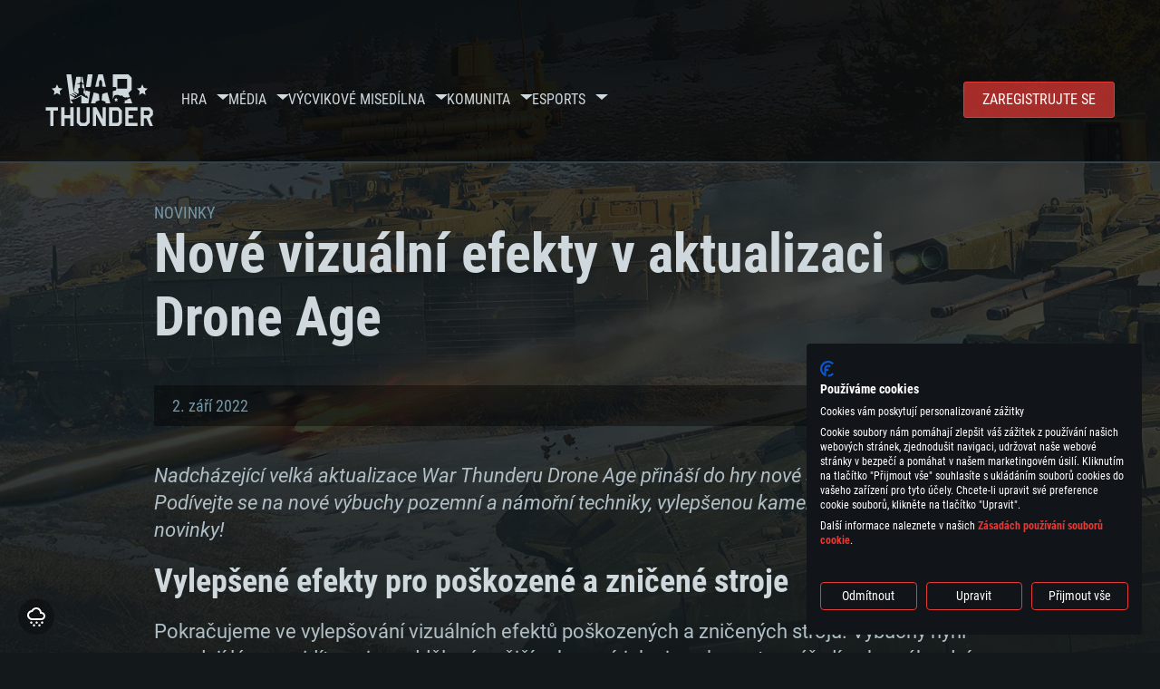

--- FILE ---
content_type: text/html; charset=UTF-8
request_url: https://warthunder.com/cz/news/3658-devblog-nov%C3%A9-vizu%C3%A1ln%C3%AD-efekty-v-aktualizaci-drone-age-cz
body_size: 14428
content:
    
<!DOCTYPE HTML>
<html xml:lang="en" lang="cz">

    <script>
        window.addEventListener("cf_init", function() {
            window.CookieFirst.changeLanguage('cs');
        });
    </script>

<head>
<meta charset="utf-8"/>

<link rel="preconnect" href="https://js.gaijin.net"/>
<link rel="preconnect" href="https://login.gaijin.net"/>

<meta http-equiv="Content-Language" content="cz" />
<meta name="viewport" content="width=device-width">
<meta name="description" content="Hrejte zadarmo s přáteli jednu z nejrealističtějších online her"/>
    <meta name="robots" content="index, follow" />
<meta name="vk-verify" content="946390" />
<meta name="twitter:card" content="summary" />
<meta name="twitter:image" content="https://warthunder.com/i/opengraph-wt.jpg" />
<meta property="fb:app_id" content="733818833421721"/>
<meta property="og:type" content="website"/>
<meta property="og:title" content="[DEVBLOG] Nové vizuální efekty v aktualizaci Drone Age - Novinky - War Thunder"/>
<meta name="description" property="og:description" content="Hrejte zadarmo s přáteli jednu z nejrealističtějších online her"/>
<meta id="meta_img" property="og:image" content="https://warthunder.com/i/opengraph-wt.jpg"/>
<meta property="og:url" content="https://warthunder.com/cz/news/3658-devblog-nové-vizuální-efekty-v-aktualizaci-drone-age-cz"/>
<meta name="msapplication-config" content="https://warthunder.com/i/favicons/browserconfig.xml" />
<meta name="msapplication-TileColor" content="#ffffff">
<meta name="msapplication-TileImage" content="https://warthunder.com/i/favicons/mstile-70x70.png">
<meta name="msapplication-TileImage" content="https://warthunder.com/i/favicons/mstile-144x144.png">
<meta name="msapplication-TileImage" content="https://warthunder.com/i/favicons/mstile-150x150.png">
<meta name="msapplication-TileImage" content="https://warthunder.com/i/favicons/mstile-310x150.png">
<meta name="msapplication-TileImage" content="https://warthunder.com/i/favicons/mstile-310x310.png">
<meta name="theme-color" content="#ffffff">
    <!-- Hreflang support -->
<!-- end Hreflang support -->



<meta name="google-site-verification" content="qOmpn-cDk_wb_Ih43O-C6h_A_TfjeiWRQPLA5Px26ag" />
<meta name="google-site-verification" content="PvBcjtIyH0cwgEKuqoXFi2WjFGS7NJynkFT6GytB0_s" />
<meta name='yandex-verification' content='42a9a8540eddd7b3' />

<meta name="csrf-param" content="_csrf">
<meta name="csrf-token" content="d-xGIrLTwpyymaldUo8lh0om5n8dJWG6XMjNDPUdO7IiniJR8J-m6N-owBFl6RLQeEDQMS9DJu0auKZWkW8KwA==">



<link rel="canonical" href="https://warthunder.com/cz/news/3658-devblog-nové-vizuální-efekty-v-aktualizaci-drone-age-cz" />
<link rel="shortcut icon" href="https://warthunder.com/i/favicons/favicon.ico" type="image/x-icon">
<link rel="apple-touch-icon" sizes="57x57" href="https://warthunder.com/i/favicons/apple-touch-icon.png">
<link rel="apple-touch-icon" sizes="57x57" href="https://warthunder.com/i/favicons/apple-touch-icon-57x57.png">
<link rel="apple-touch-icon" sizes="60x60" href="https://warthunder.com/i/favicons/apple-touch-icon-60x60.png">
<link rel="apple-touch-icon" sizes="72x72" href="https://warthunder.com/i/favicons/apple-touch-icon-72x72.png">
<link rel="apple-touch-icon" sizes="76x76" href="https://warthunder.com/i/favicons/apple-touch-icon-76x76.png">
<link rel="apple-touch-icon" sizes="114x114" href="https://warthunder.com/i/favicons/apple-touch-icon-114x114.png">
<link rel="apple-touch-icon" sizes="120x120" href="https://warthunder.com/i/favicons/apple-touch-icon-120x120.png">
<link rel="apple-touch-icon" sizes="144x144" href="https://warthunder.com/i/favicons/apple-touch-icon-144x144.png">
<link rel="apple-touch-icon" sizes="152x152" href="https://warthunder.com/i/favicons/apple-touch-icon-152x152.png">
<link rel="apple-touch-icon" sizes="180x180" href="https://warthunder.com/i/favicons/apple-touch-icon-180x180.png">
<link rel="icon" type="image/png" href="https://warthunder.com/i/favicons/favicon-32x32.png" sizes="32x32">
<link rel="icon" type="image/png" href="https://warthunder.com/i/favicons/favicon-32x32.png" sizes="32x32">
<link rel="icon" type="image/png" href="https://warthunder.com/i/favicons/android-icon-192x192.png" sizes="192x192">
<link rel="icon" type="image/png" href="https://warthunder.com/i/favicons/favicon-16x16.png" sizes="16x16">
<link rel="mask-icon" href="https://warthunder.com/i/favicons/safari-pinned-tab.svg" color="#5bbad5">
<link rel="manifest" href="https://warthunder.com/i/favicons/manifest.json">

    <link rel="preconnect" href="https://embed.gaijin.net">
    <link rel="preconnect" href="https://login.gaijin.net">



<title>[DEVBLOG] Nové vizuální efekty v aktualizaci Drone Age - Novinky - War Thunder</title>
<base href="https://warthunder.com/" local="false" host="warthunder.com" />

<link rel="preload" href=" https://warthunder.com/css/fonts.css" as="style" data-style-preload>
    <link href="https://warthunder.com/assets/index.css?v=4504c151" type="text/css" rel="stylesheet" charset="utf-8" />

            <!-- Google Tag Manager -->
        <script>
            (function(w,d,s,l,i){w[l]=w[l]||[];w[l].push({'gtm.start':
				    new Date().getTime(),event:'gtm.js'});var f=d.getElementsByTagName(s)[0],
			    j=d.createElement(s),dl=l!='dataLayer'?'&l='+l:'';j.async=true;j.src=
			    'https://www.googletagmanager.com/gtm.js?id='+i+dl;f.parentNode.insertBefore(j,f);
		    })(window,document,'script','dataLayer','GTM-HWDXK');
        </script>
        <noscript>
            <iframe src="https://www.googletagmanager.com/ns.html?id=GTM-HWDXK"
                          height="0" width="0" style="display:none;visibility:hidden"></iframe>
        </noscript>
        <!-- End Google Tag Manager -->

        <script type="text/javascript">
            const GTAG_ID = 'GTM-HWDXK';
            const GA4_STREAM_ID = 'G-3KX7RD39Z5';

            window.dataLayer = window.dataLayer || [];
            function gtag(){dataLayer.push(arguments);}

            gtag('js', new Date());
            gtag('config', GTAG_ID);

            const getGoogleClientID = new Promise(resolve => {
                gtag('get', GA4_STREAM_ID, 'client_id', resolve)
            });

            getGoogleClientID.then((gClid) => {
                if(window.preconfig) {
                    window.preconfig.analytics.googleClientID = gClid
                }
            })
        </script>
            <script type="text/javascript" src="https://warthunder.com/js/redesign_legacy.min.js?v=4504c151"></script>
    <script defer type="text/javascript" src="https://warthunder.com/assets/index.js?v=4504c151"></script>

    <script type="text/javascript" src="https://warthunder.com/js/bootstrap.min.js"></script>
</head>
<body id="bodyRoot" class="body_promo-open  gaijin">

<script type="application/javascript">
    ((w) => {
        const gseaFrom = '&from=bmV3cy8zNjU4LWRldmJsb2ctbm92w6ktdml6dcOhbG7DrS1lZmVrdHktdi1ha3R1YWxpemFjaS1kcm9uZS1hZ2UtY3o=&from_base=1';
        const hostName = 'warthunder.com';
        const lang = 'cz';

        function onLogout() {
            const csrfToken = $('meta[name="csrf-token"]').attr('content');
            const csrfParam = $('meta[name="csrf-param"]').attr('content');
            $.post(`/${lang}/logout`, {[csrfParam]: csrfToken}, function (data) {
                window.location.reload();
            });
        }

        w['GSEA_init'] = {
            debug: false,

            loginURI: 'https://login.gaijin.net',
            embedURI: 'https://embed.gaijin.net',

            embed: {
                template: 'default',
                page: 'default',
                language: 'cz',
            },

            autoLogin: true,
            sessionPolling: true,
            sessionPollingInterval: 10 * 60000,
            uid: '',
            jwt: '',
            queryContext: 'https://login.gaijin.net/cz/sso/reLogin/?return_url=aHR0cHM6Ly93YXJ0aHVuZGVyLmNvbS9jei9uZXdzLzM2NTgtZGV2YmxvZy1ub3YlQzMlQTktdml6dSVDMyVBMWxuJUMzJUFELWVmZWt0eS12LWFrdHVhbGl6YWNpLWRyb25lLWFnZS1jeg%3D%3D&crc=746adebe759adb239e0f9732a954af28&public_key=IwdDDrPgUfXo3CYkaiwR&domain=warthunder.com&base_return_url=1&refresh_token=1',
            onLoad: (client) => {
                client.on('change', (newSession, oldSession) => {
                    if (newSession.uid !== oldSession.uid) {
                        if (newSession.rt) {
                            window.location = `https://${hostName}/extLogin?refresh_token=${newSession.rt}${gseaFrom}`
                        } else if (!newSession.uid) {
                            onLogout()
                        }
                    }
                });

                client.on('logout', () => {
                    onLogout();
                    return;
                });
            }
        }
    })(window);
</script>
<script src="https://login.gaijin.net/gsea/gsea.js" defer></script>

<script type="application/javascript">
    ((w) => {
        const fromGSEALangMap = {
            'ja': 'jp',
            'cs': 'cz',
        };
        const fromGSEALang = (lng)=>(fromGSEALangMap[lng] || lng);

        
        
        
        w['GCM_init'] = {"mobileBreakpoint":640,"maxContentWidth":"100%","shop":{"uri":"https:\/\/store.gaijin.net\/catalog.php?category=WarThunder&partner=News&partner_val=8jrteghy","label":"Store","style":"gold"},"profile":null,"support":{"uri":"https:\/\/support.gaijin.net","label":"Support"},"links":[{"label":"HLEDAT","uri":"cz\/search"}],"langList":["en","de","ru","fr","es","pt","pl","cs","ko","zh"],"lang":"cz"};
        w['GCM_init']['onLoad'] = [
            (client) => {
                client.on('lang_change', (lang) => {
                    lang = fromGSEALang(lang);
                    let pathName = w.location.pathname.replace(/^\/[a-z]{2}\/?/, '');
                    w.location = w.location.origin + '/' + lang + '/';

                    if (pathName.startsWith('news/')) {
                        w.location = w.location.origin + '/' + lang + '/news';
                        return;
                    }

                    if (pathName.startsWith('game/changelog')) {
                        w.location = w.location.origin + '/' + lang + '/game/changelog';
                        return;
                    }

                    w.location = w.location.origin + '/' + lang + '/' + pathName;
                })
            }
        ];
    })(window);
</script>
<script src="https://login.gaijin.net/gcm/gcm.js" container-id="GCM-Container" defer></script>

<div id="page-bg"></div>

<div class="bg-modal-wnd js-bg-modal-wnd"></div>

<div id="GCM-Container"></div>

<header id="headerRoot">
    <div class="header__sticky-trigger js-scroll-watch__toggle-block"
         data-scroll-watch-target-id="headerRoot"
         data-scroll-watch-css-class="header_sticky"
    ></div>

    <div class="header-mobile">
        <div class="header-mobile__menu-trigger js-toggle-class"
            data-toggle-class="header_open-menu"
            data-toggle-target-id="headerRoot"
            data-body-block
        >
            <svg>
                <use href="/assets/img/svg/icon-trigger-lines.svg#icon-trigger-lines" />
            </svg>
        </div>

            </div>

    <div class="header">
        <div class="header-mobile__menu-header">
            <a class="header-mobile__home-link " href="/"></a>

            <div class="header__mobile-close header-mobile__menu-close js-toggle-class"
                 data-toggle-class="header_open-menu"
                 data-toggle-target-id="headerRoot"
                 data-body-block
            >
                <svg>
                    <use href="/assets/img/svg/icon-cross.svg#icon-cross" />
                </svg>
            </div>
        </div>

        <div class="header__wrapper">
                            <a class="header__logo" href="https://warthunder.com/cz/">
                    <svg class="svg">
                        <use href="/assets/img/svg/logo-wt.svg#logo-wt" />
                    </svg>
                </a>
            
            

<ul class="header__nav header-nav">
                            <li class="header-nav__item ">
                            <a class="header-nav__item-name" href="/cz/game/about" >
                    Hra
                </a><!-- /head-menu__link -->
                                        <div class="header-nav__dropdown header-dropdown">
                    <div class="header-dropdown__trigger js-toggle-class"
                         data-toggle-class="header-dropdown__trigger--open"
                    >
                        ^
                    </div>

                    <ul class="header-dropdown__menu">
                                                                                    <li class="header-dropdown__menu-item ">
                                    <a href="/cz/game/about/" class="header-dropdown__menu-link" >
                                        O hře

                                        
                                                                            </a><!-- /head-submenu__link -->
                                </li><!-- /head-submenu__item -->
                                                                                                                <li class="header-dropdown__menu-item ">
                                    <a href="/cz/news" class="header-dropdown__menu-link" >
                                        Novinky

                                        
                                                                            </a><!-- /head-submenu__link -->
                                </li><!-- /head-submenu__item -->
                                                                                                                <li class="header-dropdown__menu-item ">
                                    <a href="/cz/news/?tags=DEVBLOG" class="header-dropdown__menu-link" >
                                        Devblog

                                        
                                                                            </a><!-- /head-submenu__link -->
                                </li><!-- /head-submenu__item -->
                                                                                                                <li class="header-dropdown__menu-item ">
                                    <a href="/cz/game/technics/" class="header-dropdown__menu-link" >
                                        Vojenská vozidla

                                        
                                                                            </a><!-- /head-submenu__link -->
                                </li><!-- /head-submenu__item -->
                                                                                                                <li class="header-dropdown__menu-item ">
                                    <a href="/cz/game/faq/" class="header-dropdown__menu-link" >
                                        Často kladené dotazy

                                        
                                                                            </a><!-- /head-submenu__link -->
                                </li><!-- /head-submenu__item -->
                                                                                                                <li class="header-dropdown__menu-item ">
                                    <a href="/cz/wtm/" class="header-dropdown__menu-link" >
                                        War Thunder Mobile

                                        
                                                                            </a><!-- /head-submenu__link -->
                                </li><!-- /head-submenu__item -->
                                                                                                                <li class="header-dropdown__menu-item ">
                                    <a href="/cz/game/changelog/" class="header-dropdown__menu-link" >
                                        Deník změn

                                        
                                                                            </a><!-- /head-submenu__link -->
                                </li><!-- /head-submenu__item -->
                                                                                                                <li class="header-dropdown__menu-item ">
                                    <a href="/cz/game/invite-friend/" class="header-dropdown__menu-link" >
                                        Pozvěte přítele

                                        
                                                                            </a><!-- /head-submenu__link -->
                                </li><!-- /head-submenu__item -->
                                                                                                                <li class="header-dropdown__menu-item ">
                                    <a href="/cz/community/gaijinpass/" class="header-dropdown__menu-link" >
                                        Gaijin Pass

                                        
                                                                            </a><!-- /head-submenu__link -->
                                </li><!-- /head-submenu__item -->
                                                                                                                <li class="header-dropdown__menu-item ">
                                    <a href="/cz/game/soft/" class="header-dropdown__menu-link" >
                                        Užitečný software

                                        
                                                                            </a><!-- /head-submenu__link -->
                                </li><!-- /head-submenu__item -->
                                                                        </ul><!-- /head-submenu__list -->
                </div>
                    </li><!-- /head-menu__item -->
                                    <li class="header-nav__item ">
                            <a class="header-nav__item-name" href="/cz/media" >
                    Média
                </a><!-- /head-menu__link -->
                                        <div class="header-nav__dropdown header-dropdown">
                    <div class="header-dropdown__trigger js-toggle-class"
                         data-toggle-class="header-dropdown__trigger--open"
                    >
                        ^
                    </div>

                    <ul class="header-dropdown__menu">
                                                                                    <li class="header-dropdown__menu-item  header-dropdown__menu-item--promo">
                                    <a href="/cz/media/partnership/" class="header-dropdown__menu-link" >
                                        Partnership

                                                                                    <svg class="header-dropdown__icon-community">
                                                <use href="/assets/img/svg/icon-community.svg#icon-community" />
                                            </svg>
                                        
                                                                            </a><!-- /head-submenu__link -->
                                </li><!-- /head-submenu__item -->
                                                                                                                <li class="header-dropdown__menu-item ">
                                    <a href="/cz/media/video/" class="header-dropdown__menu-link" >
                                        Videa

                                        
                                                                            </a><!-- /head-submenu__link -->
                                </li><!-- /head-submenu__item -->
                                                                                                                <li class="header-dropdown__menu-item ">
                                    <a href="/cz/media/screenshots/" class="header-dropdown__menu-link" >
                                        Snímky ze hry

                                        
                                                                            </a><!-- /head-submenu__link -->
                                </li><!-- /head-submenu__item -->
                                                                                                                <li class="header-dropdown__menu-item ">
                                    <a href="/cz/media/wallpapers/" class="header-dropdown__menu-link" >
                                        Pozadí plochy

                                        
                                                                            </a><!-- /head-submenu__link -->
                                </li><!-- /head-submenu__item -->
                                                                                                                <li class="header-dropdown__menu-item ">
                                    <a href="/cz/soundtrack/" class="header-dropdown__menu-link" >
                                        Soundtrack

                                        
                                                                            </a><!-- /head-submenu__link -->
                                </li><!-- /head-submenu__item -->
                                                                                                                <li class="header-dropdown__menu-item ">
                                    <a href="/cz/media/presskit/" class="header-dropdown__menu-link" >
                                        Press-Kit

                                        
                                                                            </a><!-- /head-submenu__link -->
                                </li><!-- /head-submenu__item -->
                                                                        </ul><!-- /head-submenu__list -->
                </div>
                    </li><!-- /head-menu__item -->
                                                <li class="header-nav__item ">
                            <a class="header-nav__item-name" href="/cz/media/tutorials" >
                    Výcvikové mise
                </a><!-- /head-menu__link -->
                                </li><!-- /head-menu__item -->
                                    <li class="header-nav__item ">
                            <a class="header-nav__item-name" href="/cz/community/workshop" >
                    Dílna
                </a><!-- /head-menu__link -->
                                        <div class="header-nav__dropdown header-dropdown">
                    <div class="header-dropdown__trigger js-toggle-class"
                         data-toggle-class="header-dropdown__trigger--open"
                    >
                        ^
                    </div>

                    <ul class="header-dropdown__menu">
                                                                                    <li class="header-dropdown__menu-item external-colored">
                                    <a href="//wiki.warthunder.com/war_thunder_cdk" class="header-dropdown__menu-link"   target="_blank" >
                                        War Thunder CDK

                                        
                                                                                    <svg class="header-dropdown__icon-out">
                                                <use href="/assets/img/svg/icon-out.svg#icon-out" />
                                            </svg>
                                                                            </a><!-- /head-submenu__link -->
                                </li><!-- /head-submenu__item -->
                                                                                                                <li class="header-dropdown__menu-item external">
                                    <a href="https://live.warthunder.com/feed/camouflages/?lang=en" class="header-dropdown__menu-link"   target="_blank" >
                                        Kamufláže

                                        
                                                                                    <svg class="header-dropdown__icon-out">
                                                <use href="/assets/img/svg/icon-out.svg#icon-out" />
                                            </svg>
                                                                            </a><!-- /head-submenu__link -->
                                </li><!-- /head-submenu__item -->
                                                                                                                <li class="header-dropdown__menu-item external">
                                    <a href="https://live.warthunder.com/feed/missions/?lang=en" class="header-dropdown__menu-link"   target="_blank" >
                                        Mise

                                        
                                                                                    <svg class="header-dropdown__icon-out">
                                                <use href="/assets/img/svg/icon-out.svg#icon-out" />
                                            </svg>
                                                                            </a><!-- /head-submenu__link -->
                                </li><!-- /head-submenu__item -->
                                                                                                                <li class="header-dropdown__menu-item external">
                                    <a href="https://live.warthunder.com/feed/locations/?lang=en" class="header-dropdown__menu-link"   target="_blank" >
                                        Lokace

                                        
                                                                                    <svg class="header-dropdown__icon-out">
                                                <use href="/assets/img/svg/icon-out.svg#icon-out" />
                                            </svg>
                                                                            </a><!-- /head-submenu__link -->
                                </li><!-- /head-submenu__item -->
                                                                                                                <li class="header-dropdown__menu-item external">
                                    <a href="https://live.warthunder.com/feed/models/?lang=en" class="header-dropdown__menu-link"   target="_blank" >
                                        Modely

                                        
                                                                                    <svg class="header-dropdown__icon-out">
                                                <use href="/assets/img/svg/icon-out.svg#icon-out" />
                                            </svg>
                                                                            </a><!-- /head-submenu__link -->
                                </li><!-- /head-submenu__item -->
                                                                        </ul><!-- /head-submenu__list -->
                </div>
                    </li><!-- /head-menu__item -->
                                    <li class="header-nav__item ">
                            <a class="header-nav__item-name" href="/cz/community" >
                    Komunita
                </a><!-- /head-menu__link -->
                                        <div class="header-nav__dropdown header-dropdown">
                    <div class="header-dropdown__trigger js-toggle-class"
                         data-toggle-class="header-dropdown__trigger--open"
                    >
                        ^
                    </div>

                    <ul class="header-dropdown__menu">
                                                                                    <li class="header-dropdown__menu-item external">
                                    <a href="https://live.warthunder.com/?lang=en" class="header-dropdown__menu-link"   target="_blank" >
                                        WT Live

                                        
                                                                                    <svg class="header-dropdown__icon-out">
                                                <use href="/assets/img/svg/icon-out.svg#icon-out" />
                                            </svg>
                                                                            </a><!-- /head-submenu__link -->
                                </li><!-- /head-submenu__item -->
                                                                                                                <li class="header-dropdown__menu-item external">
                                    <a href="https://live.warthunder.com/feed/images/?lang=en" class="header-dropdown__menu-link"   target="_blank" >
                                        Obrázky

                                        
                                                                                    <svg class="header-dropdown__icon-out">
                                                <use href="/assets/img/svg/icon-out.svg#icon-out" />
                                            </svg>
                                                                            </a><!-- /head-submenu__link -->
                                </li><!-- /head-submenu__item -->
                                                                                                                <li class="header-dropdown__menu-item external">
                                    <a href="https://www.youtube.com/user/gaijinent?sub_confirmation=1" class="header-dropdown__menu-link"   target="_blank" >
                                        Videa

                                        
                                                                                    <svg class="header-dropdown__icon-out">
                                                <use href="/assets/img/svg/icon-out.svg#icon-out" />
                                            </svg>
                                                                            </a><!-- /head-submenu__link -->
                                </li><!-- /head-submenu__item -->
                                                                                                                <li class="header-dropdown__menu-item external">
                                    <a href="https://forum.warthunder.com/c/national-communities/cesko-slovenska/77" class="header-dropdown__menu-link"   target="_blank" >
                                        Fórum

                                        
                                                                                    <svg class="header-dropdown__icon-out">
                                                <use href="/assets/img/svg/icon-out.svg#icon-out" />
                                            </svg>
                                                                            </a><!-- /head-submenu__link -->
                                </li><!-- /head-submenu__item -->
                                                                                                                <li class="header-dropdown__menu-item external">
                                    <a href="//wiki.warthunder.com" class="header-dropdown__menu-link"   target="_blank" >
                                        Wiki

                                        
                                                                                    <svg class="header-dropdown__icon-out">
                                                <use href="/assets/img/svg/icon-out.svg#icon-out" />
                                            </svg>
                                                                            </a><!-- /head-submenu__link -->
                                </li><!-- /head-submenu__item -->
                                                                                                                <li class="header-dropdown__menu-item ">
                                    <a href="/cz/community/searchplayers/" class="header-dropdown__menu-link" >
                                        Vyhledat hráče

                                        
                                                                            </a><!-- /head-submenu__link -->
                                </li><!-- /head-submenu__item -->
                                                                                                                <li class="header-dropdown__menu-item ">
                                    <a href="/cz/community/leaderboard/" class="header-dropdown__menu-link" >
                                        Žebříčky

                                        
                                                                            </a><!-- /head-submenu__link -->
                                </li><!-- /head-submenu__item -->
                                                                                                                <li class="header-dropdown__menu-item ">
                                    <a href="/cz/tournament/replay/" class="header-dropdown__menu-link" >
                                        Replays

                                        
                                                                            </a><!-- /head-submenu__link -->
                                </li><!-- /head-submenu__item -->
                                                                        </ul><!-- /head-submenu__list -->
                </div>
                    </li><!-- /head-menu__item -->
                                    <li class="header-nav__item ">
                            <a class="header-nav__item-name" href="/cz/esport" >
                     Esports 
                </a><!-- /head-menu__link -->
                                        <div class="header-nav__dropdown header-dropdown">
                    <div class="header-dropdown__trigger js-toggle-class"
                         data-toggle-class="header-dropdown__trigger--open"
                    >
                        ^
                    </div>

                    <ul class="header-dropdown__menu">
                                                                                    <li class="header-dropdown__menu-item external">
                                    <a href="https://tss.warthunder.com" class="header-dropdown__menu-link"   target="_blank" >
                                         TSS 

                                        
                                                                                    <svg class="header-dropdown__icon-out">
                                                <use href="/assets/img/svg/icon-out.svg#icon-out" />
                                            </svg>
                                                                            </a><!-- /head-submenu__link -->
                                </li><!-- /head-submenu__item -->
                                                                                                                <li class="header-dropdown__menu-item ">
                                    <a href="/cz/community/clansleaderboard/" class="header-dropdown__menu-link" >
                                        Žebříčky svazů

                                        
                                                                            </a><!-- /head-submenu__link -->
                                </li><!-- /head-submenu__item -->
                                                                                                                <li class="header-dropdown__menu-item ">
                                    <a href="/cz/community/regiments/" class="header-dropdown__menu-link" >
                                        Svazy

                                        
                                                                            </a><!-- /head-submenu__link -->
                                </li><!-- /head-submenu__item -->
                                                                                                                <li class="header-dropdown__menu-item ">
                                    <a href="/cz/text/wtcsleaderboard/" class="header-dropdown__menu-link" >
                                        WTCS Žebříčky

                                        
                                                                            </a><!-- /head-submenu__link -->
                                </li><!-- /head-submenu__item -->
                                                                        </ul><!-- /head-submenu__list -->
                </div>
                    </li><!-- /head-menu__item -->
            
            <li class="header-nav__item header-nav__item--to-right">
            <a class="header-nav__button button button--x-small button--red-bg global__uppercase" href="/cz/enjoy">
                Zaregistrujte se
            </a>
        </li>
    </ul><!-- /head-menu__list -->

                    </div>
    </div>

        </header>

<div class="content">
    <div class="content__background global__mobile-hidden">

                    <img class="content__background-image js-parallax-scroll__block js-lazy-load"
                 data-scroll-watch-top
                 data-src="https://warthunder.com/i/bg-fon/site_theme_line_of_contact_1.webp?v=4504c151"
                 alt="War Thunder background"
            />
        
        
            </div>

    
    
        <div >

    
    
            <div class="popup-new is-hidden js-popup" id="SystemReq">
            <div class="popup-new__overlay js-popup__close">&nbsp;</div>

            <div class="popup-new__content popup-content">
                <div class="popup-content__close js-popup__close">
                    <svg>
                        <use href="/assets/img/svg/icon-cross.svg#icon-cross" />
                    </svg>
                </div>

                <div class="popup-content__wrapper">
                    <section class="tabs js-change-tabs">
                        <div class="tabs__title game-title global__uppercase">
                            Systémové požadavky
                        </div>

                        <ul class="tabs__tab-list">
	<li class="tabs__tab-item js-change-tabs__name is-current" data-change-tabs-show-class="systemTab_pc">PC</li>
	<li class="tabs__tab-item js-change-tabs__name" data-change-tabs-show-class="systemTab_mac">Mac</li>
	<li class="tabs__tab-item js-change-tabs__name" data-change-tabs-show-class="systemTab_linux">Linux</li>
</ul>

<div class="tabs__content-wrapper">
<div class="systemTab_pc tabs__tab-content">
<div class="system-requirements">
<div class="system-requirements__item-wrapper">
<div class="system-requirements__title">Minim&aacute;ln&iacute;</div>

<ul class="system-requirements__list">
	<li class="system-requirements__item">OS: Windows 10 (64bitov&yacute;)</li>
	<li class="system-requirements__item">Procesor: Dual-Core 2.2 GHz</li>
	<li class="system-requirements__item">Operačn&iacute; paměť: 4 GB</li>
	<li class="system-requirements__item">Grafick&aacute; karta podpora DirectX 11: AMD Radeon 77XX / NVIDIA GeForce GTX 660. Minim&aacute;ln&iacute; podporovan&eacute; rozli&scaron;en&iacute; hry je 720p</li>
	<li class="system-requirements__item">Připojen&iacute;: &Scaron;irokop&aacute;smov&eacute; připojen&iacute;</li>
	<li class="system-requirements__item">M&iacute;sto na disku: 22,1 GB</li>
</ul>
</div>

<div class="system-requirements__item-wrapper">
<div class="system-requirements__title">Doporučen&eacute;</div>

<ul class="system-requirements__list">
	<li class="system-requirements__item">OS: Windows 10/11 (64bitov&yacute;)</li>
	<li class="system-requirements__item">Procesor: Intel Core i5 nebo Ryzen 5 3600 a lep&scaron;&iacute;</li>
	<li class="system-requirements__item">Operačn&iacute; paměť: 16 GB</li>
	<li class="system-requirements__item">Grafick&aacute; karta: podpora DirectX 11: Nvidia GeForce 1060 a lep&scaron;&iacute;, Radeon RX 570 a lep&scaron;&iacute;</li>
	<li class="system-requirements__item">Připojen&iacute;: &Scaron;irokop&aacute;smov&eacute; připojen&iacute;</li>
	<li class="system-requirements__item">M&iacute;sto na disku: 62,2 GB</li>
</ul>
</div>
</div>
</div>

<div class="systemTab_mac tabs__tab-content">
<div class="system-requirements">
<div class="system-requirements__item-wrapper">
<div class="system-requirements__title">Minim&aacute;ln&iacute;</div>

<ul class="system-requirements__list">
	<li class="system-requirements__item">OS: Mac OS Big Sur 11.0 nebo nověj&scaron;&iacute;</li>
	<li class="system-requirements__item">Procesor: Core i5 (Intel Xeon nen&iacute; podporov&aacute;n)</li>
	<li class="system-requirements__item">Operačn&iacute; paměť: 6 GB</li>
	<li class="system-requirements__item">Grafick&aacute; karta: Intel Iris Pro 5200 (Mac) nebo srovnatelně v&yacute;konnou kartu od AMD/Nvidia pro Mac. Minim&aacute;ln&iacute; podporovan&eacute; rozli&scaron;en&iacute; hry je 720p v př&iacute;padě použit&iacute; Metal.</li>
	<li class="system-requirements__item">M&iacute;sto na disku: 22,1 GB</li>
</ul>
</div>

<div class="system-requirements__item-wrapper">
<div class="system-requirements__title">Doporučen&eacute;</div>

<ul class="system-requirements__list">
	<li class="system-requirements__item">OS: Mac OS Big Sur 11.0 nebo nověj&scaron;&iacute;</li>
	<li class="system-requirements__item">Procesor: Core i7 (Intel Xeon nen&iacute; podporov&aacute;n)</li>
	<li class="system-requirements__item">Operačn&iacute; paměť: 8 GB</li>
	<li class="system-requirements__item">Grafick&aacute; karta: Radeon Vega II nebo v&yacute;konněj&scaron;&iacute; s podporou Metal.</li>
	<li class="system-requirements__item">Připojen&iacute;: &Scaron;irokop&aacute;smov&eacute; připojen&iacute;</li>
	<li class="system-requirements__item">M&iacute;sto na disku: 62,2 GB</li>
</ul>
</div>
</div>
</div>

<div class="systemTab_linux tabs__tab-content">
<div class="system-requirements">
<div class="system-requirements__item-wrapper">
<div class="system-requirements__title">Minim&aacute;ln&iacute;</div>

<ul class="system-requirements__list">
	<li class="system-requirements__item">OS: Vět&scaron;ina modern&iacute;ch 64bitov&yacute;ch distribuc&iacute; Linuxu</li>
	<li class="system-requirements__item">Procesor: Dual-Core 2.4 GHz</li>
	<li class="system-requirements__item">Operačn&iacute; paměť: 4 GB</li>
	<li class="system-requirements__item">Grafick&aacute; karta: NVIDIA 660 s nejnověj&scaron;&iacute;mi propriet&aacute;rn&iacute;mi ovladači (ne star&scaron;&iacute;mi, než půl roku) / srovnateln&aacute; karta AMD s nejnověj&scaron;&iacute;mi propriet&aacute;rn&iacute;mi ovladači (ne star&scaron;&iacute;mi, než půl roku); minim&aacute;ln&iacute; podporovan&eacute; rozli&scaron;en&iacute; hry je 720p) a s podporou Vulcan.</li>
	<li class="system-requirements__item">Připojen&iacute;: &Scaron;irokop&aacute;smov&eacute; připojen&iacute;</li>
	<li class="system-requirements__item">M&iacute;sto na disku: 22,1 GB</li>
</ul>
</div>

<div class="system-requirements__item-wrapper">
<div class="system-requirements__title">Doporučen&eacute;</div>

<ul class="system-requirements__list">
	<li class="system-requirements__item">OS: Ubuntu 20.04 64bit</li>
	<li class="system-requirements__item">Procesor: Intel Core i7</li>
	<li class="system-requirements__item">Operačn&iacute; paměť: 16 GB</li>
	<li class="system-requirements__item">Grafick&aacute; karta: NVIDIA 1060 s nejnověj&scaron;&iacute;mi propriet&aacute;rn&iacute;mi ovladači (ne star&scaron;&iacute;mi, než půl roku) / srovnateln&aacute; karta AMD (Radeon RX 570) s nejnověj&scaron;&iacute;mi propriet&aacute;rn&iacute;mi ovladači (ne star&scaron;&iacute;mi, než půl roku) a s podporou Vulcan.</li>
	<li class="system-requirements__item">Připojen&iacute;: &Scaron;irokop&aacute;smov&eacute; připojen&iacute;</li>
	<li class="system-requirements__item">M&iacute;sto na disku: 62,2 GB</li>
</ul>
</div>
</div>
</div>
</div>

                    </section>
                </div>
            </div>
        </div>
    
    
    <div >

        <div >
            
    <div class="content__header content__header--narrow">
        <div class="content__breadcrumbs breadcrumbs" itemscope itemtype="http://schema.org/BreadcrumbList">
            <ul class="breadcrumbs__list" itemscope itemtype="http://schema.org/BreadcrumbList">
                <li class="breadcrumbs__list-item"
                    itemprop="itemListElement" itemscope
                    itemtype="http://schema.org/ListItem"
                >
                    <a class="breadcrumbs__link" href="/cz/news" itemprop="item">
                        <span itemprop="name">
                            Novinky
                        </span>
                    </a>
                </li>
            </ul>
        </div>

        <div class="content__title">
            Nové vizuální efekty v aktualizaci Drone Age
        </div>
    </div>


    <section class="section section--narrow">
        <div class="article-meta">
            2. září 2022

                                                <a class="article-meta__button button button--small"
                       href="https://warthunder.com/cz/news/?tags=DEVBLOG"
                    >
                        DEVBLOG
                    </a>
                                    </div>
    </section>

<section class="section section--narrow article">
    
    <div class="g-grid">
<div class="g-col g-col--100">
<p><em>Nadch&aacute;zej&iacute;c&iacute; velk&aacute; aktualizace War Thunderu Drone Age přin&aacute;&scaron;&iacute; do hry nov&eacute; skvěl&eacute; vizu&aacute;ln&iacute; efekty! Pod&iacute;vejte se na nov&eacute; v&yacute;buchy pozemn&iacute; a n&aacute;mořn&iacute; techniky, vylep&scaron;enou kameru z&aacute;sahu a dal&scaron;&iacute; novinky!</em></p>

<h2>Vylep&scaron;en&eacute; efekty pro po&scaron;kozen&eacute; a zničen&eacute; stroje</h2>

<p>Pokračujeme ve vylep&scaron;ov&aacute;n&iacute; vizu&aacute;ln&iacute;ch efektů po&scaron;kozen&yacute;ch a zničen&yacute;ch strojů. V&yacute;buchy nyn&iacute; vypadaj&iacute; l&eacute;pe - uvid&iacute;te nejen oddělen&eacute; vněj&scaron;&iacute; vybaven&iacute;, jako jsou kanystry, n&aacute;řad&iacute; nebo n&aacute;hradn&iacute; p&aacute;sy, ale tak&eacute; utržen&aacute; ozuben&aacute; kola a pojezdov&aacute; kola. Oddělen&aacute; pojezdov&aacute; kola maj&iacute; vlastn&iacute; fyziku a ostatn&iacute; hr&aacute;či s nimi budou moci nějakou dobu interagovat, než oddělen&eacute; č&aacute;sti zmiz&iacute;. Někdy za sebou odstřelen&eacute; č&aacute;sti zanech&aacute;vaj&iacute; stopy kouře a ohně. Podobn&eacute; efekty uvid&iacute;te tak&eacute; v n&aacute;mořn&iacute;ch bitv&aacute;ch.</p>
</div>
</div>

<div class="g-grid">
<div class="g-col g-col--100">
<div class="e-video" style="text-align:center">
<video autoplay="autoplay" controls="controls" loop="loop" muted="muted" src="https://static.warthunder.com/upload/video/EN_Video/NEW_GF_exp_3cd35d10e22ca44fd1c77bb6804583c7.mp4"> </video>
</div>
</div>
</div>

<div class="g-grid">
<div class="g-col g-col--100">
<p>V&yacute;buch bojov&eacute;ho vozidla v důsledku detonace z&aacute;sobn&iacute;ku munice se nyn&iacute; skl&aacute;d&aacute; ze sady několika n&aacute;hodně vybran&yacute;ch v&yacute;buchů - tyto v&yacute;buchy si nyn&iacute; nebudou navz&aacute;jem podobn&eacute;. Mimochodem, stejn&aacute; mechanika v&yacute;buchů bude implementov&aacute;na i pro lodě a čluny.</p>
</div>
</div>

<div class="g-grid">
<div class="g-col g-col--100">
<div class="e-video" style="text-align:center">
<video autoplay="autoplay" controls="controls" loop="loop" muted="muted" src="https://static.warthunder.com/upload/video/EN_Video/NEW_Ships_exp_276d7f5da0940f434c5d9f099dc840e6.mp4"> </video>
</div>
</div>
</div>

<div class="g-grid">
<div class="g-col g-col--100">
<h2>Vylep&scaron;en&aacute; kamera z&aacute;sahu</h2>

<p>Do kamery z&aacute;sahu, kamery zničen&iacute; a do nab&iacute;dky anal&yacute;zy ochrany jsme přidali vysoce kvalitn&iacute; modely střel a raket - stejně jako v bitv&aacute;ch. Vymodelovali jsme tak&eacute; podrobn&yacute; proces průniku (pro kameru zničen&iacute; a anal&yacute;zu ochrany), kter&yacute; je založen na procedur&aacute;ln&iacute; simulaci průniku panc&iacute;řem.</p>
</div>
</div>

<div class="g-grid">
<div class="g-col g-col--100">
<div class="e-video" style="text-align:center">
<video autoplay="autoplay" controls="controls" loop="loop" muted="muted" src="https://static.warthunder.com/upload/video/EN_Video/New_Xray_1310230a26ca9b6b787cf98ce8be6f4d.mp4"> </video>
</div>
</div>
</div>

<div class="g-grid">
<div class="g-col g-col--100">
<h2>Procedur&aacute;ln&iacute; &uacute;činky z&aacute;sahu</h2>

<p>V pozemn&iacute;ch i n&aacute;mořn&iacute;ch bitv&aacute;ch se nyn&iacute; objevuj&iacute; efekty n&aacute;razu střely do panc&iacute;ře. V z&aacute;vislosti na typu a r&aacute;ži střely uvid&iacute;te v m&iacute;stě z&aacute;sahu kouř a n&aacute;sledně plamen &scaron;lehaj&iacute;c&iacute; z otvoru, pokud byl panc&iacute;ř v tomto m&iacute;stě proražen.</p>
</div>
</div>

<div class="g-grid">
<div class="g-col g-col--100">
<div class="e-video" style="text-align:center">
<video autoplay="autoplay" controls="controls" loop="loop" muted="muted" src="https://static.warthunder.com/upload/video/EN_Video/NEW_GF_Damage_FX_4b8f9a1eb03cf91c7ab76aa974627aea.mp4"> </video>
</div>

<p> </p>
</div>
</div>

<div class="g-grid">
<div class="g-col g-col--100">
<h2>Hoř&iacute;c&iacute; palivo</h2>

<p>Vylep&scaron;ili jsme efekty pož&aacute;ru palivov&yacute;ch n&aacute;drž&iacute; a do modelu po&scaron;kozen&iacute; letadel jsme přidali nov&yacute; sc&eacute;n&aacute;ř - v&yacute;buch palivov&eacute; n&aacute;drže. Byly přid&aacute;ny nov&eacute; efekty pro v&yacute;buch palivov&eacute; n&aacute;drže ve vzduchu i na zemi. Plocha pož&aacute;ru je nyn&iacute; tak&eacute; z&aacute;visl&aacute; na objemu palivov&yacute;ch n&aacute;drž&iacute;.</p>
</div>
</div>

<div class="g-grid">
<div class="g-col g-col--100">
<div class="e-video" style="text-align:center">
<video autoplay="autoplay" controls="controls" loop="loop" muted="muted" src="https://static.warthunder.com/upload/video/EN_Video/NEW_Plane_Burn_3b6919d69aeeb3fb10d20691c5547fc2.mp4"> </video>
</div>
</div>
</div>



</section>
<section class="section section--narrow article-also">
    <div class="article-also__title">
        Přečtěte si více:
    </div>

    <div class="showcase">
        <div class="showcase__content-wrapper showcase__content-wrapper--mobile-indent">

            <!-- ALSO FOREACH -->
                                                                                                                                                                    
                <div class="showcase__item widget widget--x-small">
                    <a class="widget__link" href="/cz/news/4932-devblog-zimni-koncert-mig-25pd-cz"></a>
                                        <div class="widget__poster">
                        <img class="widget__poster-media js-lazy-load" data-src="https://staticfiles.warthunder.com/upload/image/0_2022_Anons/Aircraft/_thumbs/280x157/378x213_anons_mig_25pd_46e1a3c9fb002baeb2b274d847d1e43d_280x157_ddf72b4e903ebf007675b3599e8fb235.jpg" alt="">
                    </div>

                    <div class="widget__content">
                        <div class="widget__title">
                          Zimní koncert: MiG-25PD
                        </div>

                        <ul class="widget__meta widget-meta">
                                                        <li class="widget-meta__item widget-meta__item--right">
                                
                            </li>
                        </ul>
                    </div>
                </div>
                                                                                                                                                                    
                <div class="showcase__item widget widget--x-small">
                    <a class="widget__link" href="/cz/news/4927-devblog-podstrom-malajskeho-kralovskeho-letectva-prichazi-do-war-thunderu-cz"></a>
                                        <div class="widget__poster">
                        <img class="widget__poster-media js-lazy-load" data-src="https://staticfiles.warthunder.com/upload/image/0_2022_Anons/Aircraft/_thumbs/280x157/378x213_anons_su_30mkm_7dddf861f2b42eb52bc5e8c5b4bc3a49_280x157_2d20ef68380203c89ecb6377f248697b.jpg" alt="">
                    </div>

                    <div class="widget__content">
                        <div class="widget__title">
                          Podstrom Malajského královského letectva přichází do War Thunderu!
                        </div>

                        <ul class="widget__meta widget-meta">
                                                        <li class="widget-meta__item widget-meta__item--right">
                                
                            </li>
                        </ul>
                    </div>
                </div>
                                                                                                                                                                    
                <div class="showcase__item widget widget--x-small">
                    <a class="widget__link" href="/cz/news/4926-devblog-prohlidka-lodi-uss-south-dakota-a-hms-prince-of-wales-cz"></a>
                                        <div class="widget__poster">
                        <img class="widget__poster-media js-lazy-load" data-src="https://staticfiles.warthunder.com/upload/image/0_2022_Anons/Navy/_thumbs/280x157/378x213_anons_battleships_7f0ae1f0e5a36535d0afadb01449ee69_280x157_1e09a01bb11e91cf4e5622476fe9fb47.jpg" alt="">
                    </div>

                    <div class="widget__content">
                        <div class="widget__title">
                          Prohlídka lodí USS South Dakota a HMS Prince of Wales!
                        </div>

                        <ul class="widget__meta widget-meta">
                                                        <li class="widget-meta__item widget-meta__item--right">
                                
                            </li>
                        </ul>
                    </div>
                </div>
                                                                                                                                                                    
                <div class="showcase__item widget widget--x-small">
                    <a class="widget__link" href="/cz/news/4924-devblog-hq11-boj-pomoci-pristroju-cz"></a>
                                        <div class="widget__poster">
                        <img class="widget__poster-media js-lazy-load" data-src="https://staticfiles.warthunder.com/upload/image/0_2022_Anons/Ground/_thumbs/280x157/378x213_anons_hq_11_c0d03096d6902ea99583ab192bb3fe6a_280x157_c54d0040b6326b2a40b418823c8cd93b.jpg" alt="">
                    </div>

                    <div class="widget__content">
                        <div class="widget__title">
                          HQ11: Boj pomocí přístrojů!
                        </div>

                        <ul class="widget__meta widget-meta">
                                                        <li class="widget-meta__item widget-meta__item--right">
                                
                            </li>
                        </ul>
                    </div>
                </div>
                        <!-- //ALSO FOREACH -->

        </div>
    </div>
</section>

<section class="section section--narrow social-sharing">
    <div class="social-sharing__title">
        Sdílejte novinky se svými přáteli!
    </div>

            
        <div class="social"><script src="https://yastatic.net/share2/share.js" async="async"></script>
            <div data-title="%5BDEVBLOG%5D+Nov%C3%A9+vizu%C3%A1ln%C3%AD+efekty+v+aktualizaci+Drone+Age" 
                data-description="" 
                data-image="" 
                class="ya-share2" 
                data-services="facebook,twitter" 
                data-counter></div></div></div>
    </section>


        </div>

        
    </div>
    </div>
    
    <div class="social social--footer">
    
    <div class="social__list-wrapper">
        <div class="social__list">
            <a class="social__link social__link--gaijin" href="/cz/play" target="_blank">
                <span class="social__link-icon-wrapper">
                    <svg>
                        <use href="/assets/img/svg/logo-gaijin_small.svg#logo-gaijin_small" />
                    </svg>
                </span>

                <span class="social__text-wrapper">
                    <span class="social__link-title">
                        Připojte se k nám
                    </span>
                    <span class="social__link-comment">
                        Více než 95,000,000 hráči
                    </span>
                </span>
            </a>

            <a class="social__link social__link--tg" href="https://t.me/warthunder" target="_blank">
                <span class="social__link-icon-wrapper">
                    <svg>
                        <use href="/assets/img/svg/social/logo-tg.svg#logo-tg" />
                    </svg>
                </span>

                <span class="social__text-wrapper">
                    <span class="social__link-title">
                        TELEGRAM
                    </span>
                    <span class="social__link-comment">
                        
                Nová komunita
            
                    </span>
                </span>
            </a>

            
                                                <a class="social__link social__link--fb" href="https://www.facebook.com/WarThunderCZ" target="_blank">
                        <span class="social__link-icon-wrapper">
                            <svg>
                                <use href="/assets/img/svg/social/logo-fb.svg#logo-fb" />
                            </svg>
                        </span>

                        <span class="social__text-wrapper">
                            <span class="social__link-title">
                                FACEBOOK
                            </span>
                            <span class="social__link-comment">
                                720,000+ v komunitě
                            </span>
                        </span>
                    </a>
                
                <a class="social__link social__link--inst" href="https://instagram.com/warthunder/" target="_blank">
                    <span class="social__link-icon-wrapper">
                        <svg>
                            <use href="/assets/img/svg/social/logo-inst.svg#logo-inst" />
                        </svg>
                    </span>

                    <span class="social__text-wrapper">
                        <span class="social__link-title">
                            INSTAGRAM
                        </span>
                        <span class="social__link-comment">
                            440,000+ v komunitě
                        </span>
                    </span>
                </a>

                                    <a class="social__link social__link--tw" href="https://twitter.com/WarThunderCZ" target="_blank">
                        <span class="social__link-icon-wrapper">
                            <svg>
                                <use href="/assets/img/svg/social/logo-x.svg#logo-x" />
                            </svg>
                        </span>

                        <span class="social__text-wrapper">
                            <span class="social__link-title">
                                X
                            </span>
                            <span class="social__link-comment">
                                230,000+ v komunitě
                            </span>
                        </span>
                    </a>
                            
            <a class="social__link social__link--yt" href="https://www.youtube.com/user/gaijinent?sub_confirmation=1" target="_blank">
                <span class="social__link-icon-wrapper">
                    <svg>
                        <use href="/assets/img/svg/social/logo-yt.svg#logo-yt" />
                    </svg>
                </span>

                <span class="social__text-wrapper">
                    <span class="social__link-title">
                        YOUTUBE
                    </span>
                    <span class="social__link-comment">
                        2,650,000+ v komunitě
                    </span>
                </span>
            </a>

            <a class="social__link social__link--twitch" href="https://www.twitch.tv/warthunder" target="_blank">
                    <span class="social__link-icon-wrapper">
                        <svg>
                            <use href="/assets/img/svg/social/logo-twitch.svg#logo-twitch" />
                        </svg>
                    </span>

                <span class="social__text-wrapper">
                        <span class="social__link-title">
                           TWITCH
                        </span>
                        <span class="social__link-comment">
                            530,000+ v komunitě
                        </span>
                    </span>
            </a>
        </div>
    </div>
</div>

    <script>
    function openCookiePolicy(event) {
        try {
            event.preventDefault();

            if (window.CookieFirst && typeof window.CookieFirst.openPanel === 'function') {
                window.CookieFirst.openPanel();
            }
        } catch {}
    }
</script>

<footer class="footer" role="contentinfo">
    
    <div class="footer__wrapper">
        <div class="footer__menu">
                
                            
                                        
            <div class="footer__menu-items footer-menu">
                <div class="footer-menu__title">
                                            <a class="footer-menu__title-link" href="/cz/game/about">
                                                            <svg class="footer-menu__icon footer-menu__icon--joystick">
                                    <use href="/assets/img/svg/icon-joystick.svg#icon-joystick" />
                                </svg>

                            
                            Hra
                        </a>
                                    </div>

                                                        <ul class="footer-menu__list">
                                                                                     <li class="footer-menu__item">
                                                                            <a class="footer-menu__item-link " href="/cz/game/about/">
                                            O hře
                                        </a>
                                                                    </li>
                                                                                                                <li class="footer-menu__item">
                                                                            <a class="footer-menu__item-link " href="/cz/news">
                                            Novinky
                                        </a>
                                                                    </li>
                                                                                                                <li class="footer-menu__item">
                                                                            <a class="footer-menu__item-link " href="/cz/news/?tags=DEVBLOG">
                                            Devblog
                                        </a>
                                                                    </li>
                                                                                                                <li class="footer-menu__item">
                                                                            <a class="footer-menu__item-link " href="/cz/game/technics/">
                                            Vojenská vozidla
                                        </a>
                                                                    </li>
                                                                                                                <li class="footer-menu__item">
                                                                            <a class="footer-menu__item-link " href="/cz/game/faq/">
                                            Často kladené dotazy
                                        </a>
                                                                    </li>
                                                                                                                <li class="footer-menu__item">
                                                                            <a class="footer-menu__item-link " href="/cz/wtm/">
                                            War Thunder Mobile
                                        </a>
                                                                    </li>
                                                                                                                <li class="footer-menu__item">
                                                                            <a class="footer-menu__item-link " href="/cz/game/changelog/">
                                            Deník změn
                                        </a>
                                                                    </li>
                                                                                                                <li class="footer-menu__item">
                                                                            <a class="footer-menu__item-link " href="/cz/game/invite-friend/">
                                            Pozvěte přítele
                                        </a>
                                                                    </li>
                                                                                                                <li class="footer-menu__item">
                                                                            <a class="footer-menu__item-link " href="/cz/community/gaijinpass/">
                                            Gaijin Pass
                                        </a>
                                                                    </li>
                                                                                                                <li class="footer-menu__item">
                                                                            <a class="footer-menu__item-link " href="/cz/game/soft/">
                                            Užitečný software
                                        </a>
                                                                    </li>
                                                                        </ul><!-- /sitemap__subnav -->
                            </div><!-- /sitemap__nav-list -->
                            
                            
                                        
            <div class="footer__menu-items footer-menu">
                <div class="footer-menu__title">
                                            <a class="footer-menu__title-link" href="/cz/media">
                                                            <svg class="footer-menu__icon footer-menu__icon--play">
                                    <use href="/assets/img/svg/icon-play.svg#icon-play" />
                                </svg>

                            
                            Média
                        </a>
                                    </div>

                                                        <ul class="footer-menu__list">
                                                                                     <li class="footer-menu__item">
                                                                            <a class="footer-menu__item-link " href="/cz/media/partnership/">
                                            Partnership
                                        </a>
                                                                    </li>
                                                                                                                <li class="footer-menu__item">
                                                                            <a class="footer-menu__item-link " href="/cz/media/video/">
                                            Videa
                                        </a>
                                                                    </li>
                                                                                                                <li class="footer-menu__item">
                                                                            <a class="footer-menu__item-link " href="/cz/media/screenshots/">
                                            Snímky ze hry
                                        </a>
                                                                    </li>
                                                                                                                <li class="footer-menu__item">
                                                                            <a class="footer-menu__item-link " href="/cz/media/wallpapers/">
                                            Pozadí plochy
                                        </a>
                                                                    </li>
                                                                                                                <li class="footer-menu__item">
                                                                            <a class="footer-menu__item-link " href="/cz/soundtrack/">
                                            Soundtrack
                                        </a>
                                                                    </li>
                                                                                                                <li class="footer-menu__item">
                                                                            <a class="footer-menu__item-link " href="/cz/media/presskit/">
                                            Press-Kit
                                        </a>
                                                                    </li>
                                                                        </ul><!-- /sitemap__subnav -->
                            </div><!-- /sitemap__nav-list -->
                                    
                            
                                        
            <div class="footer__menu-items footer-menu">
                <div class="footer-menu__title">
                                            <a class="footer-menu__title-link" href="/cz/media/tutorials">
                                                            <svg class="footer-menu__icon footer-menu__icon--book">
                                    <use href="/assets/img/svg/icon-book.svg#icon-book" />
                                </svg>

                            
                            Výcvikové mise
                        </a>
                                    </div>

                            </div><!-- /sitemap__nav-list -->
                            
                            
                                        
            <div class="footer__menu-items footer-menu">
                <div class="footer-menu__title">
                                            <a class="footer-menu__title-link" href="/cz/community/workshop">
                                                            <svg class="footer-menu__icon footer-menu__icon--gear">
                                    <use href="/assets/img/svg/icon-gear.svg#icon-gear" />
                                </svg>

                            
                            Dílna
                        </a>
                                    </div>

                                                        <ul class="footer-menu__list">
                                                                                     <li class="footer-menu__item">
                                                                            <a class="footer-menu__item-link " href="//wiki.warthunder.com/war_thunder_cdk">
                                            War Thunder CDK
                                        </a>
                                                                    </li>
                                                                                                                <li class="footer-menu__item">
                                                                            <a class="footer-menu__item-link " href="https://live.warthunder.com/feed/camouflages/?lang=en">
                                            Kamufláže
                                        </a>
                                                                    </li>
                                                                                                                <li class="footer-menu__item">
                                                                            <a class="footer-menu__item-link " href="https://live.warthunder.com/feed/missions/?lang=en">
                                            Mise
                                        </a>
                                                                    </li>
                                                                                                                <li class="footer-menu__item">
                                                                            <a class="footer-menu__item-link " href="https://live.warthunder.com/feed/locations/?lang=en">
                                            Lokace
                                        </a>
                                                                    </li>
                                                                                                                <li class="footer-menu__item">
                                                                            <a class="footer-menu__item-link " href="https://live.warthunder.com/feed/models/?lang=en">
                                            Modely
                                        </a>
                                                                    </li>
                                                                        </ul><!-- /sitemap__subnav -->
                            </div><!-- /sitemap__nav-list -->
                            
                            
                                        
            <div class="footer__menu-items footer-menu">
                <div class="footer-menu__title">
                                            <a class="footer-menu__title-link" href="/cz/community">
                                                            <svg class="footer-menu__icon footer-menu__icon--speech-bubbles">
                                    <use href="/assets/img/svg/icon-speech-bubbles.svg#icon-speech-bubbles" />
                                </svg>

                            
                            Komunita
                        </a>
                                    </div>

                                                        <ul class="footer-menu__list">
                                                                                     <li class="footer-menu__item">
                                                                            <a class="footer-menu__item-link " href="https://live.warthunder.com/?lang=en">
                                            WT Live
                                        </a>
                                                                    </li>
                                                                                                                <li class="footer-menu__item">
                                                                            <a class="footer-menu__item-link " href="https://live.warthunder.com/feed/images/?lang=en">
                                            Obrázky
                                        </a>
                                                                    </li>
                                                                                                                <li class="footer-menu__item">
                                                                            <a class="footer-menu__item-link " href="https://www.youtube.com/user/gaijinent?sub_confirmation=1">
                                            Videa
                                        </a>
                                                                    </li>
                                                                                                                <li class="footer-menu__item">
                                                                            <a class="footer-menu__item-link " href="https://forum.warthunder.com/c/national-communities/cesko-slovenska/77">
                                            Fórum
                                        </a>
                                                                    </li>
                                                                                                                <li class="footer-menu__item">
                                                                            <a class="footer-menu__item-link " href="//wiki.warthunder.com">
                                            Wiki
                                        </a>
                                                                    </li>
                                                                                                                <li class="footer-menu__item">
                                                                            <a class="footer-menu__item-link " href="/cz/community/searchplayers/">
                                            Vyhledat hráče
                                        </a>
                                                                    </li>
                                                                                                                <li class="footer-menu__item">
                                                                            <a class="footer-menu__item-link " href="/cz/community/leaderboard/">
                                            Žebříčky
                                        </a>
                                                                    </li>
                                                                                                                <li class="footer-menu__item">
                                                                            <a class="footer-menu__item-link " href="/cz/tournament/replay/">
                                            Replays
                                        </a>
                                                                    </li>
                                                                        </ul><!-- /sitemap__subnav -->
                            </div><!-- /sitemap__nav-list -->
                            
                            
                                        
            <div class="footer__menu-items footer-menu">
                <div class="footer-menu__title">
                                            <a class="footer-menu__title-link" href="/cz/esport">
                                                            <svg class="footer-menu__icon footer-menu__icon--cup">
                                    <use href="/assets/img/svg/icon-cup.svg#icon-cup" />
                                </svg>

                            
                             Esports 
                        </a>
                                    </div>

                                                        <ul class="footer-menu__list">
                                                                                     <li class="footer-menu__item">
                                                                            <a class="footer-menu__item-link " href="https://tss.warthunder.com">
                                             TSS 
                                        </a>
                                                                    </li>
                                                                                                                <li class="footer-menu__item">
                                                                            <a class="footer-menu__item-link " href="/cz/community/clansleaderboard/">
                                            Žebříčky svazů
                                        </a>
                                                                    </li>
                                                                                                                <li class="footer-menu__item">
                                                                            <a class="footer-menu__item-link " href="/cz/community/regiments/">
                                            Svazy
                                        </a>
                                                                    </li>
                                                                                                                <li class="footer-menu__item">
                                                                            <a class="footer-menu__item-link " href="/cz/text/wtcsleaderboard/">
                                            WTCS Žebříčky
                                        </a>
                                                                    </li>
                                                                        </ul><!-- /sitemap__subnav -->
                            </div><!-- /sitemap__nav-list -->
                </div><!-- /sitemap-nav -->
        <!-- /footer__sitemap -->

        <div class="footer__logotypes footer-logotypes">
            <svg class="footer-logotypes__company">
                <use href="/assets/img/svg/logo-gaijin.svg#logo-gaijin" />
            </svg>

                        <svg class="footer-logotypes__windows_short">
                <use href="/assets/img/svg/platforms/logo-windows_short.svg#logo-windows_short" />
            </svg>

            <svg class="footer-logotypes__steam_short">
                <use href="/assets/img/svg/platforms/logo-steam_short.svg#logo-steam_short" />
            </svg>

            <svg class="footer-logotypes__mac_short">
                <use href="/assets/img/svg/platforms/logo-mac_short.svg#logo-mac_short" />
            </svg>

            <svg class="footer-logotypes__linux_short">
                <use href="/assets/img/svg/platforms/logo-linux.svg#logo-linux" />
            </svg>

            <svg class="footer-logotypes__ps">
                <use href="/assets/img/svg/platforms/logo-ps.svg#logo-ps" />
            </svg>

            <svg class="footer-logotypes__xbox">
                <use href="/assets/img/svg/platforms/logo-xbox.svg#logo-xbox" />
            </svg>

            
            <div class="footer-logotypes__list global__mobile-hidden">

                <svg class="footer-logotypes__windows">
                    <use href="/assets/img/svg/platforms/logo-windows.svg#logo-windows" />
                </svg>

                <svg class="footer-logotypes__steam">
                    <use href="/assets/img/svg/platforms/logo-steam.svg#logo-steam" />
                </svg>

                <svg class="footer-logotypes__mac">
                    <use href="/assets/img/svg/platforms/logo-mac.svg#logo-mac" />
                </svg>

                <svg class="footer-logotypes__linux">
                    <use href="/assets/img/svg/platforms/logo-linux.svg#logo-linux" />
                </svg>

                <svg class="footer-logotypes__oculus">
                    <use href="/assets/img/svg/platforms/logo-oculus.svg#logo-oculus" />
                </svg>

                <svg class="footer-logotypes__vive">
                    <use href="/assets/img/svg/platforms/logo-vive.svg#logo-vive" />
                </svg>

                <svg class="footer-logotypes__gamepass">
                    <use href="/assets/img/svg/platforms/logo-gamepass.svg#logo-gamepass" />
                </svg>

                <div class="footer-logotypes__list-wrapper"></div>

                <svg class="footer-logotypes__ps4">
                    <use href="/assets/img/svg/platforms/logo-ps4.svg#logo-ps4" />
                </svg>

                <svg class="footer-logotypes__xbox-one">
                    <use href="/assets/img/svg/platforms/logo-xbox-one.svg#logo-xbox-one" />
                </svg>

                <svg class="footer-logotypes__ps5">
                    <use href="/assets/img/svg/platforms/logo-ps5.svg#logo-ps5" />
                </svg>

                <svg class="footer-logotypes__xbox-series-xs">
                    <use href="/assets/img/svg/platforms/logo-xbox-series-xs.svg#logo-xbox-series-xs" />
                </svg>
            </div>

            <svg class="footer-logotypes__pegi">
                <use href="/assets/img/svg/icon-pegi.svg#icon-pegi" />
            </svg>
        </div>

        <div class="footer__copyright">
            Vyobrazen&iacute; jak&eacute;koli skutečn&eacute; zbraně nebo vozidla v&nbsp;t&eacute;to hře neznamen&aacute; &uacute;čast na&nbsp;v&yacute;voji hry, sponzorstv&iacute; nebo schv&aacute;len&iacute; jak&yacute;mkoli v&yacute;robcem zbraně nebo vozidla.
            <br />
            © 2011—2026  Gaijin Games Kft. All trademarks, logos and brand names are the property of their respective owners.
        </div>

        <div class="footer__links-list">
            <a class="footer__link"
               href="https://legal.gaijin.net/">Smluvní podmínky</a>

            <a class="footer__link"
             href="https://legal.gaijin.net/termsofservice">Podmínky používání služby</a>

            <a class="footer__link"
               href="https://legal.gaijin.net/privacypolicy">Pravidla soukromí</a>

            <a class="footer__link"
             href="https://legal.gaijin.net/cookie"
             onclick="return openCookiePolicy(event)">Nastavení souborů cookie</a>

            <a class="footer__link"
               href="//support.gaijin.net/hc/en-us">Zákaznická podpora</a>

                  </div>
    </div>

    <div class="footer__full-copyright">         Vyobrazen&iacute; jak&eacute;koli skutečn&eacute; zbraně nebo vozidla v&nbsp;t&eacute;to hře neznamen&aacute; &uacute;čast na&nbsp;v&yacute;voji hry, sponzorstv&iacute; nebo schv&aacute;len&iacute; jak&yacute;mkoli v&yacute;robcem zbraně nebo vozidla.
        <br />
        © 2011—2026  Gaijin Games Kft. All trademarks, logos and brand names are the property of their respective owners.
    </div>
</footer>
<!-- /footer__wrapper -->

    <snow-overlay show-toggle></snow-overlay>

    <div id="toTop" class="toTop__default to-top">
        <svg>
            <use href="/assets/img/svg/icon-arrow.svg#icon-arrow" />
        </svg>
    </div>

    <iframe id="iframe_download" style="visibility:hidden"></iframe>

    <div id="__preloader"></div>

        <div id="text-container" class="modal modal-t hide">
                    <a class="close modal-t__close"
               href="/cz/"></a>
        
        <div class="loginform">
            <div class="container-content"></div>
        </div>

    </div>
    
    <script>
    var top_level_domains = [ ];
    </script>

    <script type="text/javascript">
    Nerufio.I18n.AddListMessage({
        "bad_credentials": "Nesprávný e-mail nebo heslo",
        "bad_nick": "Błąd w pseudonimie",
        "bad_captcha": "Chyba kódu CAPTCHA",
        "bad_domain": "Niedozwolona domena e-mail",
        "wrong_email": "Nieprawidłowy format adresu e-mail",
        "account_is_frozen": "<br/>Prosimy skontaktować się z <a href=\"https://support.gaijinent.com/\" target=\"_blank\">działem pomocy technicznej</a>",
        "erased": "Profil usunięty",
        "password_length": "Pole \"Heslo\" musí obsahovat minimálně 6 znaků",
        "password_repeat_length": "Pole \"Powtórz hasło\" musí obsahovat minimálně 6 znaků",
        "password_must_be_equal": "Pola \"Hasło\" i \"Powtórz hasło\" muszą mieć tę samą zawartość",
        "no_email_provided_fb_landing_text": "Nedaří se nám zjistit vaší emailovou adresu přes váš Facebook.<br/>Prosím použijte jinou formu registrace.",
        "no_email_provided_gg_landing_text": "Nedaří se nám zjistit vaší emailovou adresu přes váš Google+.<br/>Prosím použijte jinou formu registrace.",
        "no_email_provided_landing_text": "Nedaří se nám zjistit vaší emailovou adresu.<br/>Prosím použijte jinou formu registrace.",
        "no_email_provided_landing_title": "Nedaří se nám zjistit vaší emailovou adresu.",
        "login_already_in_use_fb_landing_text": "E-mailová adresa použitá v síti Facebook je již na webu WarThunder.com a Online.Gaijinent.com registrovaná. Chcete-li se připojit, musíte se <a id=\"login_url\" href=\"https://warthunder.com/\" >přihlásit</a> k existujícímu účtu.",
        "login_already_in_use_gg_landing_text": "E-mailová adresa použitá v síti Google+ je již na webu WarThunder.com a Online.Gaijinent.com registrovaná. Chcete-li se připojit, musíte se <a id=\"login_url\" href=\"https://warthunder.com/\" >přihlásit</a> k existujícímu účtu.",
        "login_already_in_use_landing_text": "Zadaný e-mail je již zaregistrován na adrese WarThunder.com nebo Gaijin.Net Store. Pokud chcete vstoupit, <a id=\"login_url\" href=\"https://warthunder.com/\" >stačí se přihlásit</a> k existujícímu účtu.",
        "login_already_in_use_title": "Zadaný e-mail je již registrován",
        "login_already_in_use_title_login_or_recover": "Zadaný email byl pro registraci už v minulosti využit. Pokud jste zapomněli heslo, <a href=\"https://login.gaijin.net/cz/sso/login/?return_url=aHR0cHM6Ly93YXJ0aHVuZGVyLmNvbS9jeg%3D%3D&crc=552597f4c18a70fe20c91a437459ea1a&public_key=IwdDDrPgUfXo3CYkaiwR&domain=&base_return_url=1&refresh_token=0\">zde ho můžete obnovit</a>. V opačném případě se prosím  <a href=\"/cz/sso/forgot\">přihlašte zde</a>.",
        "login_already_in_use_every_text": "Zadaný e-mail je již zaregistrován na adrese WarThunder.com nebo Gaijin.Net Store. Pokud chcete vstoupit, <a href=\"noscript\" onclick=\"AppCore.Modal.Open('#login-container'); return false;\">stačí se přihlásit</a> k existujícímu účtu.",
        "login_nick_warning": "The Nickname you have selected may lead to an account ban, we advise you select another.",
        "login_nick_denied": "Nickname rejected. Please enter another",
        "cbtSmsFailTitle": "Chyba",
        "cbtSmsFailTExt": "Chybný sms kód, zadejte ho prosím ještě jednou.",
        "password_restored_title": "Reset hasła",
        "password_restored_text": "Wiadomość dotycząca odzyskania hasła została wysłana pod twój e-mail.",
        "registration_title": "Rejestracja",
        "registration_text": "Rejestracja zakończona pomyślnie. Hasło zostało wysłane pod wskazany adres e-mail.",
        "redeem_title": "Použít kód",
        "redeem_success_gc": "Congratulations! Сode successfully activated!",
        "captcha_alt": "Kod weryfikacyjny, składający się z liter i cyfr",
        "redeem_already_activated": "Kod był aktywowany już wcześniej.",
        "redeem_discount_activated": "Aktywacja kodu rabatowego zakończona pomyślnie. Rabat: ",
        "redeem_notowner": "Kod był już aktywowany przez innego użytkownika.",
        "redeem_error": "Błąd: wprowadzony kod jest nieprawidłowy. Jeśli problem będzie się powtarzać, prosimy o aktywację kodu w serwisie <a href=\"//store.gaijin.net/activate.php\" onclick=\"return AppCore.GoGaijinOnline(this.href)\">Gaijin.Net Store</a>.",
        "psn_restricted": "This code is not supposed to be activated via web-site for your account. Please contact support.",
        "redeem_expired": " You have to re-login, please, click ",
        "redeem_expired_link": " link ",
        "busy_nick": "Přezdívka je už využívána jiným uživatelem",
        "email": "Email",
        "verifyEmailTitle": "Gratulujeme!",
        "verifyEmailText": "Váš email by úspěšně ověřen.",
        "verityEmailError": "Error verifying email address. Please try again later.",
        "not_in_leaderboard": "Not enought battles played",
        "fill_nick": "Vyplňte prosím pole \"Přezdívka\"",
        "short_nick": "Přezdívka musí mít minimálně 4 a maximálně 16 znaků",
        "selectGift": "Please select gift for you before registration will be continued.",
        "fill_email": "Vyplňte prosím pole \"E-mail\"",
        "tokenError": "Registration error",
        "tokenErrorText": "<p style=\"text-align:center;\">We&apos;re sorry, but there&apos;s an error in your login.<br/><br/>If you have any technical problems or account issues regarding War Thunder, <br/>please, contact our <a href=\"https://support.gaijinent.com/categories/20114423-War-Thunder\">Customer Support team</a>.</p>",
        "timeHour": "h",
        "timeDay": "d",
        "fbRegTitleTry": "You tried to Register via",
        "fbRegNoEmail": "But there was error with fetching your email address.",
        "gpRegNoEmailTry": "Try to verify your email address in Google+ and check Google security settings.",
        "fbRegEmailNotGood": "The Email address associated with your account is already registered with us.",
        "fbRegEmailIsMine": " If you forgot password for your account, please use account recovery link below ",
        "notFound": " Error: 404 - Not Found ",
        "download": " Stáhnout ",

        "firstdigit": "Error in 'Nickname' field. Your nickname cannot start with a digit",
        "nickError": " Chyba v políčku 'Přezdívka'. Můžete používat pouze latinku a čísla. ",
        "passwordError": " Chyba v poli 'Heslo' ",
        "fill_email_correctly": " Please, enter correct email ",

        "not logged in": "You are not logged in the game client. Log in and try again",
        "invalid user": "Invalid or blocked user or authorized under different accounts",
        "replay playing is in progress": "You're watching a replay at the moment ",
        "game or loading is in progress": "Game or loading is in progress",

        "socialRegisterEmailAlreadyExists": "                <div class=\"art-container\">                    <img class=\"art-mail\" src=\"/i/mail2.png\" />                    <div class=\"replaceH1\">Vypadá to, že tato e-mailová adresa je již svázaná s existujícím účtem. </div>                    <p>Vítejte zpátky! </p>                    <p>Pro přihlášení zadejte prosím svoje heslo.</p>                    <br>                    <p>Zapomněli jste svoje heslo? Využijte <a href=\"https://login.gaijin.net/cz/sso/forgot\">službu pro obnovení hesla</a>.</p>                    <div class=\"art-email\">%email</div>                    <a class=\"art-login-button\" href=\"https://login.gaijin.net/cz/sso/login/?return_url=aHR0cHM6Ly93YXJ0aHVuZGVyLmNvbS9jeg%3D%3D&crc=552597f4c18a70fe20c91a437459ea1a&public_key=IwdDDrPgUfXo3CYkaiwR&domain=&base_return_url=1&refresh_token=0\">Pro přihlášení zadejte svoje heslo.</a>                </div>                "
    });
</script>

    <div id="language-selector-window"></div>
</div>

<script type="text/javascript">
    window.___gcfg = { lang: "" };
    window.AnotherJS.LazyScriptLoader().Start();
</script>

<div class="hide" id="media-container">
    <div class="popup-bg" onclick="$('#media-container').fadeTo( 250, 0, function() { $('#media-container .playvideo').html('');$(this).addClass('hide') } ); $('html').css('overflow','auto');return false"></div>
    <table class="popup">
        <tr>
            <td class="popup-head" id="popup-head"><div class="data"></div>
                <a href="noscript" class="close" onclick="$('#media-container > div.popup-bg').trigger('click');return false">
                    <svg>
                        <use href="/assets/img/svg/icon-cross.svg#icon-cross" />
                    </svg>
                </a>
            </td>
        </tr>
        <tr>
            <td>
                <div id="media-container-content"><div class="l-arrow"></div>  <div class="r-arrow"></div>  </div>
            </td>
        </tr>
    </table>
</div>







</body>
</html>
